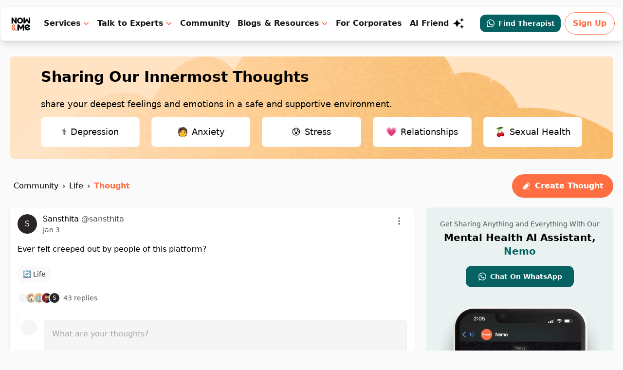

--- FILE ---
content_type: text/html; charset=utf-8
request_url: https://www.google.com/recaptcha/api2/aframe
body_size: 267
content:
<!DOCTYPE HTML><html><head><meta http-equiv="content-type" content="text/html; charset=UTF-8"></head><body><script nonce="K3K1rrY_UeRJkQRNhC924Q">/** Anti-fraud and anti-abuse applications only. See google.com/recaptcha */ try{var clients={'sodar':'https://pagead2.googlesyndication.com/pagead/sodar?'};window.addEventListener("message",function(a){try{if(a.source===window.parent){var b=JSON.parse(a.data);var c=clients[b['id']];if(c){var d=document.createElement('img');d.src=c+b['params']+'&rc='+(localStorage.getItem("rc::a")?sessionStorage.getItem("rc::b"):"");window.document.body.appendChild(d);sessionStorage.setItem("rc::e",parseInt(sessionStorage.getItem("rc::e")||0)+1);localStorage.setItem("rc::h",'1762788618165');}}}catch(b){}});window.parent.postMessage("_grecaptcha_ready", "*");}catch(b){}</script></body></html>